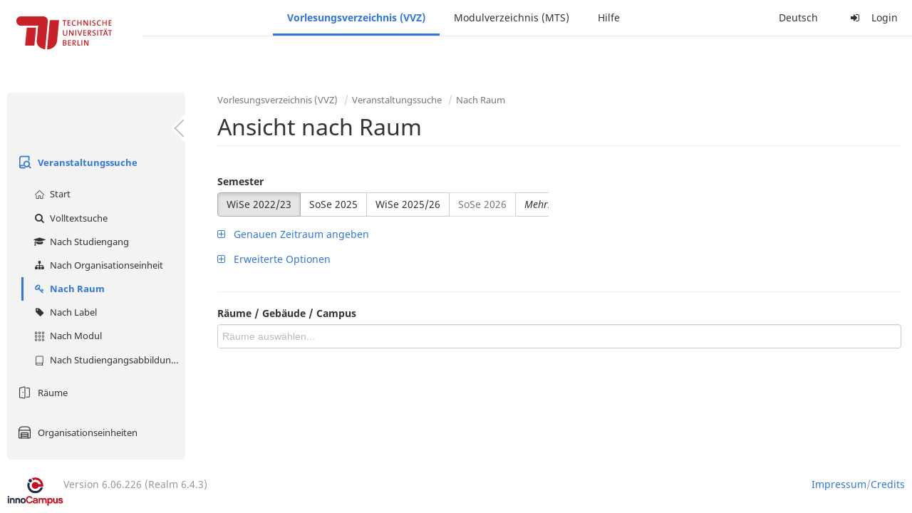

--- FILE ---
content_type: text/html;charset=utf-8
request_url: https://moseskonto.tu-berlin.de/moses/verzeichnis/veranstaltungen/raum.html?semester=69&raumgruppe=123&calendarTab=WEEK&dateforweek=2023-02-10
body_size: 5426
content:
<!DOCTYPE html>
<html xmlns="http://www.w3.org/1999/xhtml" lang="de"><head id="j_idt21">
        <meta charset="utf-8" />
        <meta http-equiv="Content-Type" content="text/html; charset=UTF-8" />
        <meta http-equiv="X-UA-Compatible" content="IE=edge" />

        <meta id="mosesMeta" data-server_url="https://moseskonto.tu-berlin.de/moses" />
        <script type="text/javascript">
            const { server_url } = document.getElementById("mosesMeta").dataset
            window.serverUrl = server_url /*_*/

            /*_*/
            window.getResourceRootPath = (match, idx, string) => {
                // replace '/@resource/' with:
                return window.serverUrl + "/javax.faces.resource/"
            }

            async function writeClipboard (elemSelector) {
                const elem = document.querySelector(elemSelector)
                if (!elem) {
                    console.error("element $(\"", elemSelector, "\") not found!", alert("⚠ Fehler"))
                } else if (await writeClipboardText(elem.value || elem.textContent)) !elem.select || elem.select()
            }

            async function writeClipboardText (text) {
                try {
                    await navigator.clipboard.writeText(text)
                    return true
                } catch (error) {
                    prompt("⚠ Fehler: Text konnte nicht kopiert werden!", text)
                    console.error("failed to write to clipboard!", error.message)
                }
            }
        </script>
        <noscript>
            <meta http-equiv="refresh" content="0;url=https://moseskonto.tu-berlin.de/moses/error/noscript.html" />
        </noscript><link type="text/css" rel="stylesheet" href="/moses/javax.faces.resource/theme.css.html;jsessionid=7c1jUTj7MhbcWgG4vx5SRf8kw74izmZuh2MyjDJr.moseskonto?ln=primefaces-bootstrap&amp;v=12.0.0&amp;e=12.0.0" /><link type="text/css" rel="stylesheet" href="/moses/javax.faces.resource/primeicons/primeicons.css.html;jsessionid=7c1jUTj7MhbcWgG4vx5SRf8kw74izmZuh2MyjDJr.moseskonto?ln=primefaces&amp;v=12.0.0&amp;e=12.0.0" /><script type="text/javascript" src="/moses/javax.faces.resource/jsf.js.html;jsessionid=7c1jUTj7MhbcWgG4vx5SRf8kw74izmZuh2MyjDJr.moseskonto?ln=javax.faces&amp;stage=Development"></script><script type="text/javascript" src="/moses/javax.faces.resource/omnifaces.js.html;jsessionid=7c1jUTj7MhbcWgG4vx5SRf8kw74izmZuh2MyjDJr.moseskonto?ln=omnifaces&amp;v=3.14.1"></script><link type="text/css" rel="stylesheet" href="/moses/javax.faces.resource/components.css.html;jsessionid=7c1jUTj7MhbcWgG4vx5SRf8kw74izmZuh2MyjDJr.moseskonto?ln=primefaces&amp;v=12.0.0&amp;e=12.0.0" /><script type="text/javascript" src="/moses/javax.faces.resource/jquery/jquery.js.html;jsessionid=7c1jUTj7MhbcWgG4vx5SRf8kw74izmZuh2MyjDJr.moseskonto?ln=primefaces&amp;v=12.0.0&amp;e=12.0.0"></script><script type="text/javascript" src="/moses/javax.faces.resource/jquery/jquery-plugins.js.html;jsessionid=7c1jUTj7MhbcWgG4vx5SRf8kw74izmZuh2MyjDJr.moseskonto?ln=primefaces&amp;v=12.0.0&amp;e=12.0.0"></script><script type="text/javascript" src="/moses/javax.faces.resource/core.js.html;jsessionid=7c1jUTj7MhbcWgG4vx5SRf8kw74izmZuh2MyjDJr.moseskonto?ln=primefaces&amp;v=12.0.0&amp;e=12.0.0"></script><script type="text/javascript" src="/moses/javax.faces.resource/components.js.html;jsessionid=7c1jUTj7MhbcWgG4vx5SRf8kw74izmZuh2MyjDJr.moseskonto?ln=primefaces&amp;v=12.0.0&amp;e=12.0.0"></script><link type="text/css" rel="stylesheet" href="/moses/javax.faces.resource/toggleswitch/toggleswitch.css.html;jsessionid=7c1jUTj7MhbcWgG4vx5SRf8kw74izmZuh2MyjDJr.moseskonto?ln=primefaces&amp;v=12.0.0&amp;e=12.0.0" /><script type="text/javascript" src="/moses/javax.faces.resource/toggleswitch/toggleswitch.js.html;jsessionid=7c1jUTj7MhbcWgG4vx5SRf8kw74izmZuh2MyjDJr.moseskonto?ln=primefaces&amp;v=12.0.0&amp;e=12.0.0"></script><script type="text/javascript" src="/moses/javax.faces.resource/touch/touchswipe.js.html;jsessionid=7c1jUTj7MhbcWgG4vx5SRf8kw74izmZuh2MyjDJr.moseskonto?ln=primefaces&amp;v=12.0.0&amp;e=12.0.0"></script><link type="text/css" rel="stylesheet" href="/moses/javax.faces.resource/texteditor/texteditor.css.html;jsessionid=7c1jUTj7MhbcWgG4vx5SRf8kw74izmZuh2MyjDJr.moseskonto?ln=primefaces&amp;v=12.0.0&amp;e=12.0.0" /><script type="text/javascript" src="/moses/javax.faces.resource/texteditor/texteditor.js.html;jsessionid=7c1jUTj7MhbcWgG4vx5SRf8kw74izmZuh2MyjDJr.moseskonto?ln=primefaces&amp;v=12.0.0&amp;e=12.0.0"></script><script type="text/javascript" src="/moses/javax.faces.resource/filedownload/filedownload.js.html;jsessionid=7c1jUTj7MhbcWgG4vx5SRf8kw74izmZuh2MyjDJr.moseskonto?ln=primefaces&amp;v=12.0.0&amp;e=12.0.0"></script><script type="text/javascript" src="/moses/javax.faces.resource/shared.js.html;jsessionid=7c1jUTj7MhbcWgG4vx5SRf8kw74izmZuh2MyjDJr.moseskonto?ln=dist"></script><script type="text/javascript" src="/moses/javax.faces.resource/style.js.html;jsessionid=7c1jUTj7MhbcWgG4vx5SRf8kw74izmZuh2MyjDJr.moseskonto?ln=dist"></script><script type="text/javascript" src="/moses/javax.faces.resource/main.js.html;jsessionid=7c1jUTj7MhbcWgG4vx5SRf8kw74izmZuh2MyjDJr.moseskonto?ln=dist"></script><script type="text/javascript" src="/moses/javax.faces.resource/bootstrap.min.js.html;jsessionid=7c1jUTj7MhbcWgG4vx5SRf8kw74izmZuh2MyjDJr.moseskonto?ln=js"></script><script type="text/javascript" src="/moses/javax.faces.resource/primefaces-locale.min.js.html;jsessionid=7c1jUTj7MhbcWgG4vx5SRf8kw74izmZuh2MyjDJr.moseskonto?ln=js"></script><script type="text/javascript" src="/moses/javax.faces.resource/html2pdf.min.js.html;jsessionid=7c1jUTj7MhbcWgG4vx5SRf8kw74izmZuh2MyjDJr.moseskonto?ln=js"></script><script type="text/javascript">if(window.PrimeFaces){PrimeFaces.settings.locale='de';PrimeFaces.settings.viewId='/verzeichnis/veranstaltungen/raum.xhtml';PrimeFaces.settings.contextPath='/moses';PrimeFaces.settings.cookiesSecure=false;PrimeFaces.settings.projectStage='Development';}</script>

    <title>Moses - 
        Ansicht nach Raum
    </title>

    
    <link rel="apple-touch-icon" href="/moses/docs/images/favicon/apple-touch-icon.png" sizes="180x180" />
    <link rel="icon" type="image/png" href="/moses/docs/images/favicon/favicon-32x32.png" sizes="32x32" />
    <link rel="icon" type="image/png" href="/moses/docs/images/favicon/favicon-16x16.png" sizes="16x16" />
    
    <link crossorigin="use-credentials" rel="manifest" href="/moses/docs/images/favicon/manifest.json" />
    <link rel="mask-icon" href="/moses/docs/images/favicon/safari-pinned-tab.svg" color="#5bbad5" />
    <link rel="shortcut icon" href="/moses/docs/images/favicon/favicon.ico" />
    <meta name="msapplication-config" content="/moses/docs/images/favicon/browserconfig.xml" />

    <meta name="theme-color" content="#2F76DF" />
        <meta name="viewport" content="width=device-width, initial-scale=1" /></head><body>

    <script>
        // Prevent Safari's bfcache:
        // Even-tough all imaginable http response headers that prevent caching are set, Safari still does not reload
        // the page when the browser's back button was used. These stale pages will then result in an immediate timeout
        // exception since Jakarta Faces has discarded the servlet already. The only way to prevent this is to
        // immediately reload the page.
        window.addEventListener("pageshow", function (event) {
            if (event.persisted) {
                window.location.reload()
            }
        })
    </script>
<form id="defaultMessageForm" name="defaultMessageForm" method="post" action="/moses/verzeichnis/veranstaltungen/raum.html;jsessionid=7c1jUTj7MhbcWgG4vx5SRf8kw74izmZuh2MyjDJr.moseskonto?jfwid=7c1jUTj7MhbcWgG4vx5SRf8kw74izmZuh2MyjDJr:0" enctype="application/x-www-form-urlencoded">
<input type="hidden" name="defaultMessageForm" value="defaultMessageForm" />
<div id="defaultMessageForm:defaultMessage">
        <div class="container moses-growl ">

        </div></div><input type="hidden" name="javax.faces.ViewState" id="j_id1:javax.faces.ViewState:0" value="5766317295384140652:-4711112619637084891" autocomplete="off" /><input type="hidden" name="javax.faces.ClientWindow" id="j_id1:javax.faces.ClientWindow:0" value="7c1jUTj7MhbcWgG4vx5SRf8kw74izmZuh2MyjDJr:0" autocomplete="off" />
</form>
<form id="confirmDialogForm" name="confirmDialogForm" method="post" action="/moses/verzeichnis/veranstaltungen/raum.html;jsessionid=7c1jUTj7MhbcWgG4vx5SRf8kw74izmZuh2MyjDJr.moseskonto?jfwid=7c1jUTj7MhbcWgG4vx5SRf8kw74izmZuh2MyjDJr:0" enctype="application/x-www-form-urlencoded">
<input type="hidden" name="confirmDialogForm" value="confirmDialogForm" />
<div class="modal modal-confirm fade" tabindex="-1" role="dialog"><div class="modal-dialog"><div class="modal-content"><div class="modal-header"><button type="button" class="close" data-dismiss="modal" aria-label="Abbrechen"><span aria-hidden="aria-hidden" class="fa fa-fw fa-close"></span></button><h4 class="modal-title"><span class="modal-confirm-icon fa fa-fw fa-space fa-warning"></span><span class="modal-confirm-title">Bestätigung</span></h4></div><div class="modal-body"><p class="modal-confirm-message">Sind Sie sich sicher?</p></div><div class="modal-footer"><button type="button" class="btn btn-default modal-confirm-cancel" data-dismiss="modal"><span class="fa fa-space fa-times"></span><span>Abbrechen</span></button><button type="button" class="btn btn-danger modal-confirm-ok" data-dismiss="modal"><span class="fa fa-space fa-check"></span><span>OK</span></button></div></div></div></div><input type="hidden" name="javax.faces.ViewState" id="j_id1:javax.faces.ViewState:1" value="5766317295384140652:-4711112619637084891" autocomplete="off" /><input type="hidden" name="javax.faces.ClientWindow" id="j_id1:javax.faces.ClientWindow:1" value="7c1jUTj7MhbcWgG4vx5SRf8kw74izmZuh2MyjDJr:0" autocomplete="off" />
</form>
<form id="popupNotificationForm" name="popupNotificationForm" method="post" action="/moses/verzeichnis/veranstaltungen/raum.html;jsessionid=7c1jUTj7MhbcWgG4vx5SRf8kw74izmZuh2MyjDJr.moseskonto?jfwid=7c1jUTj7MhbcWgG4vx5SRf8kw74izmZuh2MyjDJr:0" enctype="application/x-www-form-urlencoded">
<input type="hidden" name="popupNotificationForm" value="popupNotificationForm" />
<div id="popupNotificationForm:j_idt48" class="modal " aria-hidden="aria-hidden" tabindex="-1" role="dialog"><input id="popupNotificationForm:j_idt48_input" name="popupNotificationForm:j_idt48_input" hidden="true" value="ACCEPTED" onchange="Moses.Component.Modal.update('popupNotificationForm:j_idt48', event)" /><input id="popupNotificationForm:j_idt48_top" name="popupNotificationForm:j_idt48_top" hidden="true" value="" /><input id="popupNotificationForm:j_idt48_left" name="popupNotificationForm:j_idt48_left" hidden="true" value="" /><input id="popupNotificationForm:j_idt48_width" name="popupNotificationForm:j_idt48_width" hidden="true" value="" /><input id="popupNotificationForm:j_idt48_height" name="popupNotificationForm:j_idt48_height" hidden="true" value="" /><div class="modal-dialog modal-md"><div class="modal-content"><div class="modal-header"><button type="button" class="close btn" onclick="Moses.Component.Modal.decline('popupNotificationForm:j_idt48', event)" aria-label="Abbrechen"><span aria-hidden="aria-hidden" class="ic-close-big"></span></button><h4 class="modal-title"></h4></div><div class="modal-body"></div></div></div><script>Moses.Component.Modal.restore('popupNotificationForm:j_idt48', {'backdrop':'true','keyboard':true,'draggable':false,'dragged':false,'styleTop':'','styleLeft':'','resizable':false,'resized':false,'styleWidth':'','styleHeight':'','collapse':false,'show':false})</script></div><input type="hidden" name="javax.faces.ViewState" id="j_id1:javax.faces.ViewState:2" value="5766317295384140652:-4711112619637084891" autocomplete="off" /><input type="hidden" name="javax.faces.ClientWindow" id="j_id1:javax.faces.ClientWindow:2" value="7c1jUTj7MhbcWgG4vx5SRf8kw74izmZuh2MyjDJr:0" autocomplete="off" />
</form>


    <div id="loading-indicator"></div>

    <header id="header">
        <a href="https://moseskonto.tu-berlin.de/moses/index.html" id="header-logo">
            <img src="/moses/docs/images/template/university-logo.svg" alt="Technische Universität Berlin Logo" />
        </a>

        <nav id="nav-top"></nav>
    </header>

    <div id="header-border"></div>


    <aside id="aside">
        <nav id="nav-aside"></nav>
    </aside>

    <main id="content" class="container-fluid"><div id="page-title" class="page-header">

            <ol class="breadcrumb">
                    <li><a href="https://moseskonto.tu-berlin.de/moses/verzeichnis/index.html">Vorlesungsverzeichnis (VVZ)</a>
                    </li>
                    <li><a href="https://moseskonto.tu-berlin.de/moses/verzeichnis/veranstaltungen/index.html">Veranstaltungssuche</a>
                    </li>
                    <li><a href=";jsessionid=7c1jUTj7MhbcWgG4vx5SRf8kw74izmZuh2MyjDJr.moseskonto#">Nach Raum</a>
                    </li>
            </ol>

            <h1>
        Ansicht nach Raum <small></small>
    
            </h1></div>
<form id="main-form" name="main-form" method="post" action="/moses/verzeichnis/veranstaltungen/raum.html;jsessionid=7c1jUTj7MhbcWgG4vx5SRf8kw74izmZuh2MyjDJr.moseskonto?jfwid=7c1jUTj7MhbcWgG4vx5SRf8kw74izmZuh2MyjDJr:0" enctype="application/x-www-form-urlencoded">
<input type="hidden" name="main-form" value="main-form" />
<div>
            <div class="row">
                <div class="col-md-6"><div id="main-form:j_idt72:semester-picker:semester-repeat" style="width: 100%; overflow-x: auto;"><div>
                <label>Semester</label><br />
                <div class="form-group btn-group"><div id="main-form:j_idt72:semester-picker:j_idt77" class="btn-group null" data-testid="semester-picker-select-one-button"><div class="btn btn-default active" tabindex="0" title=""><input id="main-form:j_idt72:semester-picker:j_idt77:0" name="main-form:j_idt72:semester-picker:j_idt77" type="radio" value="69" class="ui-helper-hidden-accessible" tabindex="-1" checked="checked" aria-required="true" />WiSe 2022/23</div><div class="btn btn-default" tabindex="0" title=""><input id="main-form:j_idt72:semester-picker:j_idt77:1" name="main-form:j_idt72:semester-picker:j_idt77" type="radio" value="74" class="ui-helper-hidden-accessible" tabindex="-1" aria-required="true" />SoSe 2025</div><div class="btn btn-default" tabindex="0" title=""><input id="main-form:j_idt72:semester-picker:j_idt77:2" name="main-form:j_idt72:semester-picker:j_idt77" type="radio" value="75" class="ui-helper-hidden-accessible" tabindex="-1" aria-required="true" />WiSe 2025/26</div><div class="btn btn-default disabled ui-state-disabled" tabindex="0" title="Verfügbar ab 01.03.2026"><input id="main-form:j_idt72:semester-picker:j_idt77:3" name="main-form:j_idt72:semester-picker:j_idt77" type="radio" value="76" class="ui-helper-hidden-accessible" tabindex="-1" aria-required="true" />SoSe 2026</div></div><script id="main-form:j_idt72:semester-picker:j_idt77_s" type="text/javascript">$(function(){PrimeFaces.cw("SelectOneButton","widget_main_form_j_idt72_semester_picker_j_idt77",{id:"main-form:j_idt72:semester-picker:j_idt77",behaviors:{change:function(ext,event) {PrimeFaces.ab({s:"main-form:j_idt72:semester-picker:j_idt77",e:"change",f:"main-form",p:"main-form:j_idt72:semester-picker:j_idt77",u:"main-form main-form:j_idt72:szenario-predicate main-form:j_idt72:semester-picker:semester-repeat"},ext);}}});});</script><a id="main-form:j_idt72:semester-picker:j_idt79" href="#" class="ui-commandlink ui-widget btn btn-default" onclick="PrimeFaces.ab({s:&quot;main-form:j_idt72:semester-picker:j_idt79&quot;,f:&quot;main-form&quot;,p:&quot;main-form:j_idt72:semester-picker:j_idt79&quot;,u:&quot;main-form:j_idt72:semester-picker:semester-repeat&quot;,ps:true});return false;" data-testid="semester-picker-expand-button"><i>Mehr...</i>
                    </a><script id="main-form:j_idt72:semester-picker:j_idt79_s" type="text/javascript">$(function(){PrimeFaces.cw("CommandLink","widget_main_form_j_idt72_semester_picker_j_idt79",{id:"main-form:j_idt72:semester-picker:j_idt79"});});</script>
                </div></div></div>
                </div>

                <div class="col-md-6">
                </div>
            </div>

            
            <script type="text/javascript">
                $(document).on('click', '.dropdown-menu', function (e) {
                    e.stopPropagation();
                });
            </script>

            
            <div id="extended-options-wrapper" data-testid="calendar-view-base-extended-options-wrapper">
                <div class="row">
                    <div class="col-md-6"><div class="form-group"><a id="main-form:j_idt72:btn-interval-predicate" href="#" class="ui-commandlink ui-widget" onclick="PrimeFaces.ab({s:&quot;main-form:j_idt72:btn-interval-predicate&quot;,f:&quot;main-form&quot;,p:&quot;main-form:j_idt72:btn-interval-predicate&quot;,u:&quot;main-form main-form:j_idt72:btn-interval-predicate main-form:j_idt72:semester-picker main-form:j_idt72:interval-selection&quot;,ps:true});return false;" data-testid="btn-interval-predicate"><span class="fa fam-uncollapse fa-space"></span>  <span> Genauen Zeitraum angeben </span> 
                            </a><script id="main-form:j_idt72:btn-interval-predicate_s" type="text/javascript">$(function(){PrimeFaces.cw("CommandLink","widget_main_form_j_idt72_btn_interval_predicate",{id:"main-form:j_idt72:btn-interval-predicate"});});</script></div>
                    </div>
                </div><div id="main-form:j_idt72:interval-selection" data-testid="calendar-view-base-interval-selection"></div>
                    <div class="row">
                        <div class="col-md-6">
                            <div class="form-group"><a id="main-form:j_idt72:btn-extended" href="#" class="ui-commandlink ui-widget" onclick="PrimeFaces.ab({s:&quot;main-form:j_idt72:btn-extended&quot;,f:&quot;main-form&quot;,p:&quot;main-form:j_idt72:btn-extended&quot;,u:&quot;main-form main-form:j_idt72:btn-extended main-form:j_idt72:extended&quot;,ps:true});return false;" data-testid="btn-extended"><span class="fa fam-uncollapse fa-space"></span>  Erweiterte Optionen
                                </a><script id="main-form:j_idt72:btn-extended_s" type="text/javascript">$(function(){PrimeFaces.cw("CommandLink","widget_main_form_j_idt72_btn_extended",{id:"main-form:j_idt72:btn-extended"});});</script>
                            </div>
                        </div>
                    </div><div id="main-form:j_idt72:extended"></div>
            </div></div><div id="main-form:j_idt72:view-base-raum-aendern-modal"></div><div id="main-form:j_idt72:view-base-dozierende-modal"></div><div id="main-form:j_idt72:view-base-delete-modal"></div><div id="main-form:j_idt72:view-base-kommentar-modal"></div><div id="main-form:j_idt72:view-base-buchung-lve-modal"></div><div id="main-form:j_idt72:view-base-buchung-notiz-modal"></div><div id="main-form:j_idt72:view-base-label-modal"></div><div id="main-form:j_idt72:view-base-curriculum-conflicts-modal"></div><div id="main-form:j_idt72:view-base-cal-export-modal"></div><div id="main-form:j_idt72:view-base-pvhinweis-modal"><div id="main-form:j_idt72:hinweis-modal:hinweis-modal" class="modal " tabindex="-1" role="dialog"><input id="main-form:j_idt72:hinweis-modal:hinweis-modal_input" name="main-form:j_idt72:hinweis-modal:hinweis-modal_input" hidden="true" onchange="Moses.Component.Modal.update('main-form:j_idt72:hinweis-modal:hinweis-modal', event)" /><input id="main-form:j_idt72:hinweis-modal:hinweis-modal_top" name="main-form:j_idt72:hinweis-modal:hinweis-modal_top" hidden="true" value="" /><input id="main-form:j_idt72:hinweis-modal:hinweis-modal_left" name="main-form:j_idt72:hinweis-modal:hinweis-modal_left" hidden="true" value="" /><input id="main-form:j_idt72:hinweis-modal:hinweis-modal_width" name="main-form:j_idt72:hinweis-modal:hinweis-modal_width" hidden="true" value="" /><input id="main-form:j_idt72:hinweis-modal:hinweis-modal_height" name="main-form:j_idt72:hinweis-modal:hinweis-modal_height" hidden="true" value="" /><div class="modal-dialog modal-fullscreen"><div class="modal-content"><div class="modal-header"><button type="button" class="close btn" onclick="Moses.Component.Modal.decline('main-form:j_idt72:hinweis-modal:hinweis-modal', event)" aria-label="Abbrechen"><span aria-hidden="aria-hidden" class="ic-close-big"></span></button><h4 class="modal-title">Wichtiger Hinweis zur Anmeldung</h4></div><div class="modal-body">

            <div class="form-group">Bitte beachten Sie: Einige der von Ihnen hinzugefügten Veranstaltungen sind Teil eines Platzvergabeverfahrens und daher teilnahmebeschränkt. Nachfolgend finden Sie eine Übersicht der betroffenen Veranstaltungen und der zugehörigen Wahlen:

                <div class="gutter-v-3"></div>

            </div></div><div class="modal-footer"><a id="main-form:j_idt72:hinweis-modal:j_idt5058" href="#" class="ui-commandlink ui-widget btn btn-default" onclick="PrimeFaces.ab({s:&quot;main-form:j_idt72:hinweis-modal:j_idt5058&quot;,f:&quot;main-form&quot;,p:&quot;main-form:j_idt72:hinweis-modal:j_idt5058&quot;,u:&quot;main-form&quot;,ps:true});return false;"><span class="ic-cancel-big ic-space-r"></span>OK
                </a><script id="main-form:j_idt72:hinweis-modal:j_idt5058_s" type="text/javascript">$(function(){PrimeFaces.cw("CommandLink","widget_main_form_j_idt72_hinweis_modal_j_idt5058",{id:"main-form:j_idt72:hinweis-modal:j_idt5058"});});</script></div></div></div><script>Moses.Component.Modal.restore('main-form:j_idt72:hinweis-modal:hinweis-modal', {'backdrop':'true','keyboard':true,'draggable':false,'dragged':false,'styleTop':'','styleLeft':'','resizable':false,'resized':false,'styleWidth':'','styleHeight':'','collapse':false,'show':false})</script></div></div>

            <hr />
            <label>Räume / Gebäude / Campus</label><div id="main-form:raum-autocomplete" class="ui-autocomplete ui-autocomplete-multiple form-control"><ul class="ui-autocomplete-multiple-container ui-widget ui-inputfield ui-state-default ui-corner-all"><li class="ui-autocomplete-input-token"><input type="text" id="main-form:raum-autocomplete_input" name="main-form:raum-autocomplete_input" autocomplete="off" placeholder="Räume auswählen..." data-testid="raum-autocomplete" /></li></ul><span id="main-form:raum-autocomplete_panel" class="ui-autocomplete-panel ui-widget-content ui-corner-all ui-helper-hidden ui-shadow ui-input-overlay" role="listbox" tabindex="-1"></span><select id="main-form:raum-autocomplete_hinput" name="main-form:raum-autocomplete_hinput" multiple="multiple" class="ui-helper-hidden-accessible" tabindex="-1" aria-hidden="true"></select></div><script id="main-form:raum-autocomplete_s" type="text/javascript">$(function(){PrimeFaces.cw("AutoComplete","widget_main_form_raum_autocomplete",{id:"main-form:raum-autocomplete",delay:300,multiple:true,appendTo:"@(body)",unique:true,queryMode:"server",moreText:"...",hasFooter:false,behaviors:{itemSelect:function(ext,event) {PrimeFaces.ab({s:"main-form:raum-autocomplete",e:"itemSelect",f:"main-form",p:"main-form:raum-autocomplete",u:"main-form page-title"},ext);},itemUnselect:function(ext,event) {PrimeFaces.ab({s:"main-form:raum-autocomplete",e:"itemUnselect",f:"main-form",p:"main-form:raum-autocomplete",u:"main-form page-title"},ext);}}});});</script>

            
            <script type="text/javascript">
                function updateTokenColors () {
                    on_update_command()
                }

                function setTokenColors () {
                    const autocompleteId = "main-form:raum-autocomplete"
                    const dict = JSON.parse(document.getElementById("main-form:location-autocomplete-style-json").value)
                    Moses.Primefaces.Autocomplete.updateTokenColorsById(autocompleteId, dict)
                }
            </script><input id="main-form:location-autocomplete-style-json" type="hidden" name="main-form:location-autocomplete-style-json" value="" /><script id="main-form:on_update_command" type="text/javascript">on_update_command = function() {return PrimeFaces.ab({s:"main-form:on_update_command",f:"main-form",u:"main-form",pa:arguments[0]});}</script><input type="hidden" name="javax.faces.ViewState" id="j_id1:javax.faces.ViewState:3" value="5766317295384140652:-4711112619637084891" autocomplete="off" /><input type="hidden" name="javax.faces.ClientWindow" id="j_id1:javax.faces.ClientWindow:3" value="7c1jUTj7MhbcWgG4vx5SRf8kw74izmZuh2MyjDJr:0" autocomplete="off" />
</form>
    </main>

    <footer id="status">
        <a href="http://www.innocampus.tu-berlin.de" target="_blank" class="status-item">
            <img src="/moses/docs/images/template/operator-logo.png" alt="Logo von innoCampus" title="Moses wird betrieben durch innoCampus" />
        </a>

        <div class="status-item hidden-xs">
            Version 6.06.226 (Realm 6.4.3)<br /> 
        </div>

        <div class="status-item justify-right">

            <a href="http://www.tu.berlin/footer/impressum/" target="_blank"> Impressum </a> / <a href="/moses/credits.html"> Credits </a>
        </div>
    </footer>

    <nav id="nav-bottom"></nav>


    <script>
        function ajaxStart () {
            const indicator = document.getElementById("loading-indicator")
            if (indicator) {
                indicator.classList.add("loading")
            }
        }

        function ajaxComplete () {
            const indicator = document.getElementById("loading-indicator")
            if (indicator) {
                indicator.classList.remove("loading")
            }
        }
    </script><div id="j_idt5514"></div><script id="j_idt5514_s" type="text/javascript">$(function(){PrimeFaces.cw("AjaxStatus","widget_j_idt5514",{id:"j_idt5514",delay:0,start:function(){ajaxStart();},complete:function(){ajaxComplete();}});});</script><script type="text/javascript" src="/moses/javax.faces.resource/nav.js.html;jsessionid=7c1jUTj7MhbcWgG4vx5SRf8kw74izmZuh2MyjDJr.moseskonto?ln=dist"></script><script type="text/javascript">OmniFaces.Unload.init('7e46020b-fded-4977-8b02-c30f3b44ceab')</script><script type="text/javascript">$(function(){Moses.Util.UrlParam.remove('intervalStartDate');;Moses.Util.UrlParam.remove('intervalEndDate');;Moses.Util.UrlParam.remove('intervalStartTime');;Moses.Util.UrlParam.remove('intervalEndTime');;});</script></body>
</html>